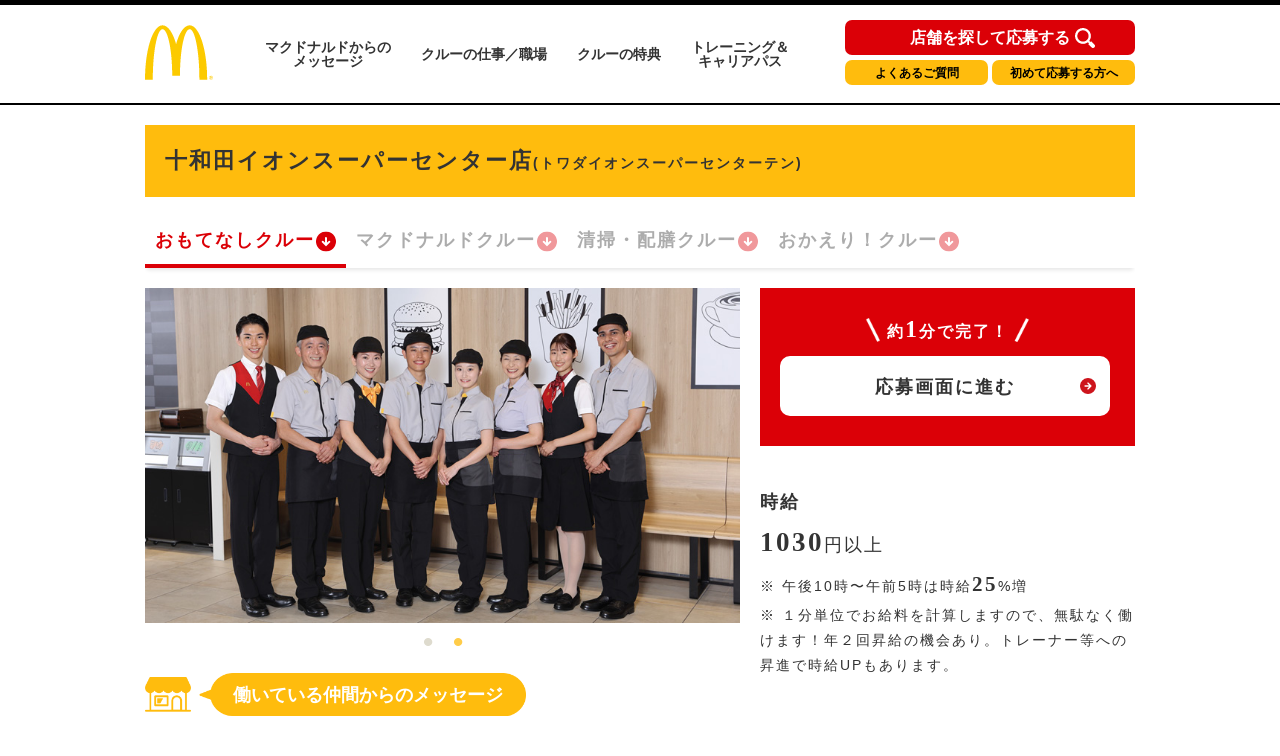

--- FILE ---
content_type: text/html; charset=utf-8
request_url: https://crewrecruiting.mcdonalds.co.jp/map/g02521
body_size: 64469
content:
<!DOCTYPE html>

<html lang="ja">

  <head>
    <meta charset="utf-8">
    <meta http-equiv="X-UA-Compatible" content="IE=edge">
    <meta name="viewport" content="width=device-width,initial-scale=1.0,user-scalable=no" />
    <meta name="description" content="マクドナルド十和田イオンスーパーセンター店(青森県十和田市) おもてなしクルーのアルバイト・パート求人情報ページへようこそ！マクドナルド十和田イオンスーパーセンター店のバイトは高校生や大学生のアルバイトの代名詞ですが、主婦(夫)やシニア(高齢者)の方も活躍中です。是非ご応募の上、クルーとして一緒に働きましょう！" />
    <meta name="twitter:card" content="summary_large_image" />
    <meta property="og:url" content="https://crewrecruiting.mcdonalds.co.jp/map/g02521" />
    <meta property="og:type" content="article" />
    <meta property="og:title" content="【公式】マクドナルド 十和田イオンスーパーセンター店 おもてなしクルー アルバイト・パート求人情報 | 日本マクドナルド株式会社" />
    <meta property="og:description" content="マクドナルド十和田イオンスーパーセンター店 おもてなしクルーのアルバイト・パート求人情報ページへようこそ！マクドナルド十和田イオンスーパーセンター店のバイトは高校生や大学生のアルバイトの代名詞ですが、主婦(夫)やシニア(高齢者)の方も活躍中です。是非ご応募の上、クルーとして一緒に働きましょう！" />
    <meta property="og:site_name" content="日本マクドナルド アルバイト・パート求人情報" />
    <meta property="og:image" content="https://www.mcdonalds.co.jp/recruit/crew_recruiting/common_amp/img/ogp_crewrecruiting.jpg" />
    <meta property="fb:app_id" content="573923653939601" />

  
    <link rel="alternate" type="application/rss+xml" title="sitemap" href="/sitemap.xml" />
  
  
    <script type="text/javascript" src="/static/js/lib/jquery-1.9.1.min.js"></script>
  
    <script type="text/javascript" src="/static/js/lib/underscore-min.js"></script>
  
    <script type="text/javascript" src="/static/js/lib/backbone-min.js"></script>
  
    <script type="text/javascript" src="/static/js/sl/common.js"></script>
  
    <script type="text/javascript" src="//maps.googleapis.com/maps/api/js?v=quarterly&client=gme-mcdonaldscompany&channel=mcdonald-recruitmap&libraries=geometry"></script>
  
    <script type="text/javascript" src="/static/js/lib/geolocation-marker.js"></script>
  
    <script type="text/javascript" src="//code.jquery.com/jquery-migrate-1.2.1.min.js"></script>
  
    <script type="text/javascript" src="/static/js/lib/jquery.backgroundSize.js"></script>
  
    <script type="text/javascript" src="/static/js/lib/jquery.superbox-min.js"></script>
  
    <script type="text/javascript" src="/static/js/sl/mcdonalds-recruit.js"></script>
  
    <script type="text/javascript">
      var static_url = "/static/";
      var __page_name__ = 'detail';
    
      var poi_key = 'g02521';
    
      var marker_urls = ["//s3-ap-northeast-1.amazonaws.com/upload-sl-goga-jp/images/4q7leaqanrtrj7ipjxwe.png"];
    
      var marker_index = 0;
    
      var query_string = '';
    </script>
  
    <link rel="stylesheet" type="text/css" href="/static/css/jquery.superbox.css" />
  
<meta name="google-site-verification" content="UgQ8YunQ8GqcgZbWg7mNWBueqal2zI_ZXtKJUpvIZ2Q" />
<!-- Google Tag Manager -->
<script>(function(w,d,s,l,i){w[l]=w[l]||[];w[l].push({'gtm.start':
new Date().getTime(),event:'gtm.js'});var f=d.getElementsByTagName(s)[0],
j=d.createElement(s),dl=l!='dataLayer'?'&l='+l:'';j.async=true;j.src=
'https://www.googletagmanager.com/gtm.js?id='+i+dl;f.parentNode.insertBefore(j,f);
})(window,document,'script','dataLayer','GTM-5XKPZH6');</script>
<!-- End Google Tag Manager -->
<!-- Google Tag Manager -->
<script>(function(w,d,s,l,i){w[l]=w[l]||[];w[l].push({'gtm.start':
new Date().getTime(),event:'gtm.js'});var f=d.getElementsByTagName(s)[0],
j=d.createElement(s),dl=l!='dataLayer'?'&l='+l:'';j.async=true;j.src=
'https://www.googletagmanager.com/gtm.js?id='+i+dl;f.parentNode.insertBefore(j,f);
})(window,document,'script','dataLayer','GTM-5WVJFZX');</script>
<!-- End Google Tag Manager -->
<!-- Google Tag Manager -->
<script>(function(w,d,s,l,i){w[l]=w[l]||[];w[l].push({'gtm.start':
new Date().getTime(),event:'gtm.js'});var f=d.getElementsByTagName(s)[0],
j=d.createElement(s),dl=l!='dataLayer'?'&l='+l:'';j.async=true;j.src=
'https://www.googletagmanager.com/gtm.js?id='+i+dl;f.parentNode.insertBefore(j,f);
})(window,document,'script','dataLayer','GTM-TJV7WW');</script>
<!-- End Google Tag Manager -->

<link rel="shortcut icon" href="//www.mcdonalds.co.jp/favicon.ico" />

<meta name="keywords" content="高校生 バイト,大学生 アルバイト,アルバイト 主婦,アルバイト 主夫,アルバイト パート,バイト おすすめ,バイト 給料,アルバイト情報,マック アルバイト,マクドナルド アルバイト,WEB 申込,専用ダイヤル 申込,メール 申込,マクドナルド,McDonald's Japan">

<link rel="stylesheet" href="https://www.mcdonalds.co.jp/recruit/crew_recruiting/css/style-pc.css" type="text/css">
<link rel="stylesheet" href="https://www.mcdonalds.co.jp/recruit/crew_recruiting/css/slick-theme-pc.css" type="text/css"/>
<link rel="stylesheet" href="https://www.mcdonalds.co.jp/recruit/crew_recruiting/css/slick.css" type="text/css"/>
<script type="text/javascript" src="https://www.mcdonalds.co.jp/recruit/crew_recruiting/js/slick.min.js"></script>
<script type="text/javascript" src="https://www.mcdonalds.co.jp/recruit/crew_recruiting/js/func_slick.js"></script>
    <style>

a {
color: #333333
}


.theme-color, .theme-color .head, .pref-map a, .pagination .current {
background-color: #B00000
}
.theme-color-border {
border-color: #B00000
}



body, .theme-color p{
color: #333333
}

.condition-1 {
  background-image: url("//s3-ap-northeast-1.amazonaws.com/upload-sl-goga-jp/images/hk0du9ama5an5rmt9oz0.png");
  background-repeat: no-repeat;
  background-size: contain;
}
.condition-1.condition-false {
  display: none;
}
    
.condition-2 {
  background-image: url("//s3-ap-northeast-1.amazonaws.com/upload-sl-goga-jp/images/izva4an9gbkpplqkyoiw.png");
  background-repeat: no-repeat;
  background-size: contain;
}
.condition-2.condition-false {
  display: none;
}
    
.condition-3 {
  background-image: url("//s3-ap-northeast-1.amazonaws.com/upload-sl-goga-jp/images/kdn2hp3xjh8guxisuqg8.png");
  background-repeat: no-repeat;
  background-size: contain;
}
.condition-3.condition-false {
  display: none;
}
    
.condition-4 {
  background-image: url("//s3-ap-northeast-1.amazonaws.com/upload-sl-goga-jp/images/d18rfpkdnyx5q3vsomke.png");
  background-repeat: no-repeat;
  background-size: contain;
}
.condition-4.condition-false {
  display: none;
}
    
.condition-5 {
  background-image: url("//s3-ap-northeast-1.amazonaws.com/upload-sl-goga-jp/images/mp8dd7abopwr9k9scnsw.gif");
  background-repeat: no-repeat;
  background-size: contain;
}
.condition-5.condition-false {
  display: none;
}
    

/* 20230131 New JobPositionList */
.jobPosition {
	margin: 0 0 12px;
	padding: 0 0 4px;
	height: 55px;
	overflow-x: auto;
	overflow-y: hidden;
	background: linear-gradient(to left, hsla(0, 0%, 100%, 0), white 15px) 0 0 / 50px 100%,
	linear-gradient(to left, rgba(255, 255, 255, 0), rgba(0, 0, 0, 0.1)) 0 0/20px 100%,
	linear-gradient(to right, hsla(0, 0%, 100%, 0), white 15px) right / 50px 100%,
	linear-gradient(to right, rgba(255, 255, 255, 0), rgba(0, 0, 0, 0.1)) right/20px 100%;
	background-repeat: no-repeat;
	background-attachment: local, scroll, local, scroll;
}
/** scrollbar 20240828 **/
.jobPosition::-webkit-scrollbar {
    width: 8px;
    height: 8px;
}
.jobPosition::-webkit-scrollbar-thumb {
    background: #ccc;
    border-radius: 4px;
}
.jobPosition::-webkit-scrollbar-track {
    background: #f1f1f1;
    border-radius: 4px;
}
.jobPosition::-webkit-scrollbar-thumb:hover {
    background: #ffbc0d;
}
/* Firefox */
@-moz-document url-prefix() {
  .jobPosition {
    scrollbar-width: thin;
    scrollbar-color: #ccc #f1f1f1;
  }
}
/** scrollbar 20240828 **/

.jobPositionList {
  display: flex;
  flex-wrap: nowrap;
  box-shadow: 0px 4px 4px -2px rgba(0, 0, 0, 0.1);
}
.jobPositionListItem {
  display: block;
  position: relative;
  padding: 0 0 4px;
}
.jobPositionListItem.currentJob .jobPositionListItemLink {
  color: #DB0007;
  opacity: 1;
}
.jobPositionListItem.currentJob:after {
  content: '';
  position: absolute;
  left: 0;
  bottom: 0;
  width: 100%;
  height: 4px;
  background: #DB0007 none;
}
.jobPositionListItemLink {
  display: flex;
  align-items: center;
  gap: 4px;
  padding: 10px 9px 10px 10px;
  font-size: 18px;
  font-weight: bold;
  letter-spacing: 2px;
  line-height: calc(27 / 18);
  white-space: nowrap;
  opacity: 0.4;
}
.jobPositionListItemLink:hover {
 color: #DB0007;
  opacity: 1;
}
.jobPositionListItemLink:after {
  content: '';
  display: block;
  width: 22px;
  height: 22px;
  background: transparent url('data:image/svg+xml;charset=utf8,%3Csvg%20width%3D%2220%22%20height%3D%2221%22%20viewBox%3D%220%200%2020%2021%22%20fill%3D%22none%22%20xmlns%3D%22http%3A%2F%2Fwww.w3.org%2F2000%2Fsvg%22%3E%3Cg%20clip-path%3D%22url(%23clip0_104_482)%22%3E%3Cpath%20d%3D%22M-4.16299e-07%2010.5C-6.46214e-07%2016.0228%204.47715%2020.5%2010%2020.5C15.5228%2020.5%2020%2016.0228%2020%2010.5C20%204.97715%2015.5228%200.5%2010%200.5C4.47715%200.499999%20-1.86383e-07%204.97715%20-4.16299e-07%2010.5Z%22%20fill%3D%22%23DB0007%22%2F%3E%3Cpath%20d%3D%22M10%2015.3624L9.30277%2014.6835L5.98167%2011.4541C5.61469%2011.0872%205.59635%2010.5%205.96332%2010.133L5.98167%2010.1147C6.36699%209.74772%206.99084%209.74772%207.37616%2010.1147L9.02754%2011.711L9.02754%206.95873C9.04589%206.40827%209.5046%205.98626%2010.0367%206.0046C10.5505%206.02295%2010.9725%206.44497%2010.9908%206.95873L10.9908%2011.711L12.6422%2010.1147C13.0275%209.74772%2013.6514%209.74772%2014.0367%2010.1147C14.4037%2010.4817%2014.422%2011.0688%2014.0551%2011.4358L14.0367%2011.4541L10.7156%2014.6652L10%2015.3624Z%22%20fill%3D%22white%22%2F%3E%3C%2Fg%3E%3Cdefs%3E%3CclipPath%20id%3D%22clip0_104_482%22%3E%3Crect%20width%3D%2220%22%20height%3D%2220%22%20fill%3D%22white%22%20transform%3D%22translate(0%200.5)%22%2F%3E%3C%2FclipPath%3E%3C%2Fdefs%3E%3C%2Fsvg%3E') center center no-repeat;
}
/* 20230131 New JobPositionList ここまで */

/* 20230208 add Annotation */
.work-note-left {
  font-size: 12px;
  line-height: 1.6;
}
/* 20230208 add Annotation */





.infoBoxContent {
  background-color: #fff;
  box-shadow: 1px 1px 4px rgba(0, 0, 0, .5);
  margin: 0;
  padding: 10px;
  width: 280px;
}
.infoBoxContent .name {
  color: #b00000;
  font-size: 13px;
  font-weight: bold;
}
.infoBoxContent .name a {
  color: #b00000;
}
.infoBoxContent .address {
  font-size: 12px;
}
.infoBoxContent ul.icons {
  margin: 5px 0 -3px 0;
  padding: 0;
  min-height: 1%;
}
.infoBoxContent ul.icons:after {
  content: ".";
  display: block;
  visibility: hidden;
  clear: both;
  height: 0;
}
.infoBoxContent ul.icons li {
  float: left;
  background-size: contain;
  border: none;
  margin: 0 3px 3px 0;
  padding: 0;
  width: 32px;
  height: 32px;
}
.infoBoxContent .tri {
  position: absolute;
  left: 50%;
  bottom: 0;
  display: block;
  background: url("//sl-goga-jp.s3-ap-northeast-1.amazonaws.com/env2/images/theme/mcdonalds/bg_infobox_bottom.png") center center no-repeat;
  margin: 0 0 -29px -18px;
  width: 36px;
  height: 36px;
}
.infoBoxContent .white {
  position: absolute;
  left: 50%;
  bottom: 0;
  display: block;
  background-color: #fff;
  margin: 0 0 0 -20px;
  width: 40px;
  height: 10px;
}
.topics {
  color: #be1c10;
  margin: 5px 0 0;
  font-size: 10px;
}
#detail-content .topics {
  margin: 0 0 10px;
  font-size: 14px;
  padding: 0;
}
p.txt, p.detailTxt {
  font-size: 14px;
}


/* 20200831 NHC */

@media all and (max-width: 769px) {
	.pc{display: none !important;}
}
@media all and (min-width: 768px) {
	.sp{display: none !important;}
}
.section_wrap{
padding: 0 5.66666%;
}
@media all and (min-width: 768px) {
.section_wrap{
width: 980px;
margin: 0 auto;
padding: 0;
}
.amp_detail_btn{
margin: 0 auto;
display: block;
width: 332px;
}

}

/* conversion_area */
.conversion_wrap{
margin-top: 60px;
background: #db0007;
padding-bottom: 30px;
}

.conversion_title_wrap{
padding: 0 5.66666%;
padding-top: 30px;
}
.conversion_contents_wrap{
padding-top: 20px;
display: flex;
justify-content: space-between;
}

.conversion_contents_wrap li{
width: 48.948948948%;
}

.conversion_contents_wrap a{
display: block;
width: 100%;
}
@media all and (min-width: 768px) {
section.conversion_wrap{
width: 100%;
margin-top: 120px;
background: #db0007;
padding-bottom: 60px;
}

section.nhc_conversion_wrap{
margin-top: 60px;
}

.conversion_wrap div{
width: 945px;
margin: 0 auto;
}

.conversion_title_wrap{
padding: 0;
padding-top: 60px;
}
.conversion_contents_wrap{
padding-top: 35px;
flex-direction: row-reverse;
}

.conversion_contents_wrap li{
width: 470px;
}

.conversion_contents_wrap a{
display: block;
width: 100%;
}

}

/* foot_nav */
@media all and (min-width: 768px) {
.section_wrap{
width: 980px;
margin: 0 auto;
padding: 0;
}
}
.mtmp_max{margin-top: 00px; padding-top: 60px;}
.mt_max{margin-top: 60px;}
.mt_large{margin-top: 45px;}
.mt_normal{margin-top: 40px;}
.mt_small{margin-top: 30px;}
.mt_min{margin-top: 15px;}

@media all and (min-width: 768px) {
.mtmp_max{margin-top: 80px; padding-top: 40px;}
.mt_max{margin-top: 120px;}
.mt_large{margin-top: 50px;}
.mt_normal{margin-top: 80px;}
.mt_small{margin-top: 60px;}
.mt_min{margin-top: 50px;}
}
@media all and (max-width: 769px) {
.sp_content_2colum{
display: flex;
justify-content: space-between;
flex-wrap: wrap;
}
.sp_content_2colum li{
width: 49.849849849%;
margin-top: 15px;
}
.sp_content_2colum li:nth-child(-n+2){
margin-top: 0;
}
.sp_content_2colum a{
width: 100%;
display: block;
}
}

@media all and (min-width: 768px) {
.pc_content_3colum{
display: flex;
justify-content: space-between;
flex-wrap: wrap;
}
.pc_content_3colum li{
margin-top: 10px;
}
.pc_content_3colum li:nth-child(-n+3){
margin-top: 0;
}
.pc_content_3colum a{
width: 100%;
display: block;
}
}

/* header */
.gh-conversion-btn{
position: absolute;
top: 4.5px;
left: 0;
}
@media all and (max-width: 767px) {
.global-header{
position: fixed;
z-index: 9999;
width: 100%;
background: #fff;
}
main.nhc_0831_wrap{
display: block;
padding-top: 59.5px;
}
}
@media all and (min-width: 768px) {
.gh-conversion-btn{
display: none;
}
}
section.resume_wrap{
		display: block;
		width: 970px;
	}
	.resume_title{
		font-size: 12px;
		font-weight: bold;
		padding-bottom: 5px;
	}
	.resume_txt{
		margin-top: 5px;
		font-size: 12px;
		line-height: 1.6;
	}
	.resume_link{
		display: inline;
		font-size: 12px;
		text-decoration: underline;
		color: #000;
	}

/* 待遇・福利厚生アイコン調整 */
 ul.boxServiceIcon li.icon06{
	background: url(https://www.mcdonalds.co.jp/recruit/crew_recruiting/img/icon_travelcost.svg) no-repeat center top;
}
 ul.boxServiceIcon li.icon07{
	background: url(https://www.mcdonalds.co.jp/recruit/crew_recruiting/img/icon_allowance.svg) no-repeat center top;
}

/* 週1シフト提出 アイコン追加 */
ul.jobIcons li img{
	height: 70px;
}

ul.jobIcons li.icon_shift img{
	margin-top: 5px;
	margin-bottom: 0;
}

/*2022 conversion_wrap_02 start*/
.conversion_wrap_02 {
	background: #ffbc0b;
	margin-top: 36px;
}
.conversion_title_wrap_02 {
	padding: 25px 14.97% 22px;
}
.conversion_contents_wrap_02 {
	display: block;
}
.conversion_contents_wrap_02 li:nth-child(1) {
	margin-bottom: 20px;
}
.conversion_contents_wrap_02 li:nth-child(2) {
}
.conversion_contents_wrap_02 a{
	display: block;
	width: 100%;
}
@media all and (min-width: 768px) {
	section.conversion_wra_02 {
		width: 100%;
		margin-top: 120px;
		background: #db0007;
		padding-bottom: 60px;
	}
	section.nhc_conversion_wrap {
		margin-top: 60px;
	}
	.conversion_wrap_02 {
		margin-top: 90px;
	}
	.conversion_wrap_02 div{
		width: 945px;
		margin: 0 auto;
	}
	.conversion_title_wrap_02 {
		padding: 30px 0 30px;
	}
	.conversion_contents_wrap_02 {
		display: flex;
		justify-content: space-between;
		-webkit-box-align:center;
		-webkit-align-items:center;
		-ms-flex-align:center;
		align-items:center;
		-webkit-box-pack:center;
		-webkit-justify-content:center;
		-ms-flex-pack:center;
		justify-content:center;
	}
	.conversion_contents_wrap_02 li:nth-child(1) {
		width: 334px;
		margin-bottom: 0;
	}
	.conversion_contents_wrap_02 li:nth-child(2) {
		width: 320px;
		margin-left: 40px;
	}
	.conversion_contents_wrap_02 a {
		display: block;
	}
}
/*2022 conversion_wrap_02 end*/
/*2022 floating start*/
@media all and (max-width: 767px) {
	.floating_pc {
		display: none;
	}
	.floating_sp {
		width: 100%;
		display: block;
		position: fixed;
		bottom: -100%;
		left: 0;
		right: 0;
		transition: bottom 0.5s ease-in-out;
		z-index: 10;
	}
	.floating_sp.is-fixed {
		bottom: 0;
	}
	.floating_wrap {
		background: #db0007;
	}
	.floating_title_wrap {
		padding: 25px 3.26% 25px;
	}
	.floating_contents_wrap{
		display: flex;
		justify-content: space-between;
		max-width: 350px;
		margin: 0 auto;
	}
	.floating_contents_wrap li {
		width: 48.948948948%;
	}
	.floating_contents_wrap li .floating_ap_l_img {
		margin-bottom: 12px;
	}
	.floating_contents_wrap a {
		display: block;
		width: 100%;
	}
	.floating_contents_wrap li img {
		max-width: 100%;
	}
}
@media all and (min-width: 768px) {
	.floating_pc {
        display: flex;
        flex-direction: column;
		position: fixed;
		left: auto;
		right: -100%;
		bottom: 20px;
		transition: right 0.5s ease-in-out;
		z-index: 10;
	}
	.floating_pc.is-fixed {
		right: 0;
	}
	.floating_sp {
		display: none;
	}

    .trial-session-banner-pc {
      display: none;
      margin-bottom: 10px;
    }

    .trial-session-banner-pc img{
      width: 288px;
      height: 220px;
    }
}
/*2022 floating end*/

/*202206 shareButton start*/
.boxShareButton{
    margin-top: 40px;
    margin-bottom: 20px;
    padding: 0 10px;
}
.boxShareButton ul{
    display: flex;
    flex-wrap: wrap;
    justify-content: center;
}
.boxShareButton li{
    width: 312px;
    margin-bottom: 18px;
    box-sizing: border-box;
    border: 1px solid #f5f5f5;
    border-radius: 4px;
    box-shadow: 1px 1px 3px rgba(0,0,0,0.2);
}
.boxShareButton li:nth-child(odd) {
    margin-right: 20px;
}
.boxShareButton li a{
    display: block;
    padding: 10px 0px 10px 24px;
}
.boxShareButton li img{
    vertical-align: middle
}
.boxShareButton li span{
    font-size: 13px;
    font-weight: bold;
    margin-left: 14px;
}
@media all and (max-width: 767px) {
	.ShareButton{
		margin-top: 40px;
	}
    .boxShareButton{
			margin: 20px 0 0;
	    padding: 0;
    }
    .boxShareButton li{
        width: 43.2%;
        margin-bottom: 6.00%;
        box-sizing: border-box;
        border: 1px solid #f5f5f5;
        border-radius: 4px;
        box-shadow: 1px 1px 2px rgba(0,0,0,0.2);
    }
    .boxShareButton li:nth-child(odd) {
        margin-right: 1.86%;
    }
    .boxShareButton li a{
        display: block;
        padding: 10px 0px 10px 14px;
    }
    .boxShareButton li img{
    	width: 40px;
	    vertical-align: middle;
    }
    .boxShareButton li span{
        font-size: 13px;
        font-weight: bold;
        margin-left: 12px;
    }
}
/*202206 shareButton end*/

/* 202408 high salary flag*/
.high-salary-flag {
/*	border: solid 1px;*/
	border-radius: 5px;
	padding: 5px;
	white-space: nowrap;
	position: absolute;
	float: right;
	margin-left: 50px;
	background: #DB0007;
	color: #fff;
	font-size: 12px;
	margin-top: 5px;
	font-weight: bold;
	letter-spacing: 0;
	line-height: 1;
	font-feature-settings: "palt";
}
/* end */.recruit__carousel .recruit__carousel_item img {
    width: auto;
    max-width: 100%;
    max-height: 335px;
    text-align: center;
    margin: 0 auto;
}
.slick-slide {
    min-height: 335px;
}
.slick-initialized .slick-slide {
    display: flex;
    align-items: center;
}
.infoBoxContent .tel {
	margin: 2px 0 6px;
	background: none;
	font-size: 13px;
}



/*.20230131 職種リスト */
.infoBoxContent .positions {
  display: flex;
  flex-wrap: wrap;
  gap: 5px 10px;
  margin: 10px 0;
}
.infoBoxContent .positions li {
  display: none;
  line-height: 1.5;
}
.infoBoxContent .positions a {
  display: block;
  padding: 0 10px;
  background: #ffbc0e none;
  border-radius: 50px;
  font-size: 12px;
  font-weight: 400;
  line-height: 1.5;
}
.infoBoxContent .positions a:hover {
  opacity: 0.4;
}
/*.20230131 職種リストここまで */



.float-panel .store-list ul li .body .tel {
	background: none;
	font-size: 13px;
}

p.attention.CommutingAllowance {
  padding-top: 7px;
}
span.CmtAlwncBold {
  font-weight: 600;
}

    </style>
    <title>【公式】マクドナルド 十和田イオンスーパーセンター店(青森県十和田市) おもてなしクルー アルバイト・パート求人情報 | 日本マクドナルド株式会社</title>
  </head>
  <body class="">
<div id="store_locator_header"><!-- Google Tag Manager (noscript) -->
<noscript><iframe src="https://www.googletagmanager.com/ns.html?id=GTM-5XKPZH6"
height="0" width="0" style="display:none;visibility:hidden"></iframe></noscript>
<!-- End Google Tag Manager (noscript) -->
<!-- Google Tag Manager (noscript) -->
<noscript><iframe src="https://www.googletagmanager.com/ns.html?id=GTM-5WVJFZX"
height="0" width="0" style="display:none;visibility:hidden"></iframe></noscript>
<!-- End Google Tag Manager (noscript) -->
<!-- Google Tag Manager (noscript) -->
<noscript><iframe src="https://www.googletagmanager.com/ns.html?id=GTM-TJV7WW"
height="0" width="0" style="display:none;visibility:hidden"></iframe></noscript>
<!-- End Google Tag Manager (noscript) -->

<!-- Google Tag Manager -->
<noscript><iframe src="//www.googletagmanager.com/ns.html?id=GTM-P34CSC" height="0" width="0" style="display:none;visibility:hidden"></iframe></noscript>
<script>(function(w,d,s,l,i){w[l]=w[l]||[];w[l].push({'gtm.start':new Date().getTime(),event:'gtm.js'});var f=d.getElementsByTagName(s)[0],j=d.createElement(s),dl=l!='dataLayer'?'&l='+l:'';j.async=true;j.src='//www.googletagmanager.com/gtm.js?id='+i+dl;f.parentNode.insertBefore(j,f);})(window,document,'script','dataLayer','GTM-P34CSC');</script>
<!-- End Google Tag Manager -->

<script type="text/javascript">
  var default_zoom = 14;
  var is_sp = false;
</script>

	<header class="header">
		<div class="headerLogo">
			<h1 class="logo">
				<a href="http://www.mcdonalds.co.jp/recruit/crew_recruiting/">
					<img src="https://www.mcdonalds.co.jp/recruit/crew_recruiting/img/logo.svg" alt="McDonald's">
				</a>
			</h1>
			
			<nav>
				<ul>
					<li><a href="http://www.mcdonalds.co.jp/recruit/crew_recruiting/message/">マクドナルドからの<br>メッセージ</a></li>
					<li><a href="http://www.mcdonalds.co.jp/recruit/crew_recruiting/working-here/">クルーの仕事／職場</a></li>
					<li><a href="http://www.mcdonalds.co.jp/recruit/crew_recruiting/benefits/">クルーの特典</a></li>
					<li><a href="http://www.mcdonalds.co.jp/recruit/crew_recruiting/grow-with-us/">トレーニング＆<br>キャリアパス</a></li>
				</ul>

				
				<div class="navBtnArea">
					<div class="btnType1"><a href="https://crewrecruiting.mcdonalds.co.jp/">店舗を探して応募する</a></div>
					<div class="btnType2"><a href="http://www.mcdonalds.co.jp/recruit/crew/faq/">よくあるご質問</a></div>
					<div class="btnType3"><a href="http://www.mcdonalds.co.jp/recruit/crew_recruiting/useful/">初めて応募する方へ</a></div>
				</div>
			</nav>
			
		</div>
	</header></div>
<div id="store_locator_content"><script>
$(function(){
    var storeExcludeFlg = false;
    var storeExcludeList = [
//        '25558', // 大津サービスエリア店
//        '34558', // 福山サービスエリア店
//        '12668', // パサール幕張上り店
//        '23701', // 美合パーキングエリア店
        '12660', // 成田空港第1中央ゲートエリア店
//        '12642', // 成田空港第1ターミナル店
//        '12074', // 成田空港第2ターミナル店
//        '13907', // 羽田空港第1ビル駅店
//        '13921', // 羽田空港第2ビル駅店
//        '27751', // 関西国際空港店
//        '28503', // 武庫川女子大学店
//        '13632', // 片柳学園店
//        '23668', // 中部大学店
        '27526', // 枚方パーク店
//        '17534'  // 福増町店
        '22626', // 足柄サービスエリア店
        '14061', // 厚木基地店
        '42008', // 佐世保基地店
        '14059', // 横須賀基地店
        '14608', // 神奈川工科大学店
        '27710', // 関西外国語大学店
        '43502', // グリーンランド店
        '47541' // 那覇空港店
    ];
    // 配列の最後にカンマは付けない
    if($('.btnCrewExp').length > 0) {
        var thisStoreCode = $('.btnCrewExp').attr('data-id').replace('store_', '');
        for (i=0; i<storeExcludeList.length; i++) {
            if (storeExcludeList[i] === thisStoreCode) {
                storeExcludeFlg = true;
            }
        }
        if (storeExcludeFlg === false) {
            $('.btnCrewExp').show();
        }
    }

    //アルバイト条件をspanタグで囲む
    $('#js-salary').find('p').each(function(){
        var text = $(this).html();
        $(this).html(
            text.replace(/([,，0-9０-９]+?)([円\\￥%％])/g, '<span class="num">$1</span><span class="unit">$2</span>')
                .replace(/([\\￥])([,，0-9０-９]+)/g, '<span class="unit">$1</span><span class="num">$2</span>')
        );
    });

    //SP時のみスクロールでページ下部固定のボタンの表示非表示で切り替える
    if(is_sp) {
        var adjustFixedBtn = function(){
            var scrollDistance = window.scrollY;
            if(window.scrollY > 350 && window.scrollY < $('body').height() - window.innerHeight - 600) {
                $('#js-boxSubmitSetFixed').fadeIn();
            } else {
                $('#js-boxSubmitSetFixed').fadeOut();
            }
        };
        
        adjustFixedBtn();
        $(window).on('scroll onTouchmouve resize', function(){
            adjustFixedBtn()
        });
    }
});
</script>

<!-- STANBY Tag -->
<script type="text/javascript">!function(){try{var t=new RegExp("[?&]stb_uid(=([^&#]*)|&|#|$)").exec(window.location.href);if(!t||!t[2])return;window.localStorage.setItem("stb_uid",t[2])}catch(t){}}();</script>
<!-- End STANBY Tag -->

<main>
	<div id="detail-content">
		<div class="inner">

			<!-- firstSec -->
			<div class="firstSec clearfix">

				<!-- <div class="grandOpenCover">
				<div class="grandOpen">
					<p>2020年2月1日 グランドオープン</p>
				</div>
			</div>
			-->

				<div class="headlineLeft">
					<h2 class="storeName">十和田イオンスーパーセンター店<span class="txtSmall">(トワダイオンスーパーセンターテン)</span></h2>
				</div>

				












<div class="jobPosition">
  <ul class="jobPositionList">
    <li class="jobPositionListItem currentJob">
      
      <a href="./g02521" class="jobPositionListItemLink">おもてなしクルー</a>
      
    </li>
    
    <li class="jobPositionListItem">
      <a href="./02521" class="jobPositionListItemLink">マクドナルドクルー</a>
    </li>
    
    
    <li class="jobPositionListItem">
      <a href="./s02521" class="jobPositionListItemLink">清掃・配膳クルー</a>
    </li>
    
    
    
    
    
    
    <li class="jobPositionListItem">
      <a href="./o02521" class="jobPositionListItemLink">おかえり！クルー</a>
    </li>
    
  </ul>
</div>

				<div class="firstSecL">

					<div class="storeImg">
						<ul class="recruit__carousel">
  <li class="recruit__carousel_item">
    <img src="https://www.mcdonalds-online.com/crc/offcphoto/g-default01.jpg" alt="マクドナルド アルバイト募集情報1" class="recruit__carousel_img">
  </li>
  <li class="recruit__carousel_item">
    <img src="https://www.mcdonalds-online.com/crc/offcphoto/g-default02.jpg" alt="マクドナルド アルバイト募集情報2" class="recruit__carousel_img">
  </li>
</ul>
					</div>

					
<div class="messageBox">
  <div class="messageBoxInr">
    <div class="txtArea">
      <div class="ttl staffmessage"><span>働いている仲間からのメッセージ</span></div>
        <p class="txt">
          マクドナルドでは幅広い年齢の仲間が集まって仲良く・楽しく仕事をしています！<br />仲間思いのクルーが多く、トレーニングも丁寧に行うので、初めての方でも安心してください！<br />高校生、大学生から主婦（主夫）、フリーター、シニアのみなさんが活躍中！友達同士の応募も大歓迎です！<br />ぜひ私たちと一緒に働いてみませんか？ご応募お待ちしております！
        </p>
    </div>
  </div>
</div>

				</div><!-- firstSecL -->

				<div class="firstSecR">

					<div class="firstSecInner" id="js-salary">

						<div class="entryAreaS">
							<p class="txt1minuts">約<span class="num">1</span>分で完了！</p>
							<div class="btnEntryS">
								<p><a
										href="https://www.mcdonalds-online.com/crew/entry_pc/EntryTop.aspx?SNO=g02521&amp;BNO=0&amp;JNO=1"
										target="_blank">応募画面に進む</a></p>
							</div>
							<!-- <div class="btnCrewS btnCrewExp" data-id="store_g02521" style="display: none;">
							<p>
								<a href="https://www.mcdonalds-online.com/crew/taiken/" target="_blank">クルー体験会はこちら</a>
							</p>
						</div> -->
						</div>

            
						<div class="tableDetailedInfoTitle">
  <p>時給</p>
</div>
<div class="tableDetailedInfoContent">
  <p>1030円以上</p>
    <p class="attention">※
      <span>午後10時〜午前5時は時給25%増</span>
    </p>
    <p class="attention">※
      <span>１分単位でお給料を計算しますので、無駄なく働けます！年２回昇給の機会あり。トレーナー等への昇進で時給UPもあります。</span>
    </p>
</div>

					</div><!-- firstSecInner -->

					<div class="firstSecInner">

						<div class="tableDetailedInfoTitle">
							<p class="stationsHeadline">最寄り駅</p>
						</div>

						<table class="stations">
							<tbody>
								<tr>
									<td></td>
								</tr>
							</tbody>
						</table>

						
						<span class="stationCatch">
							お客様に最高の店舗体験をお届けして、<br />マクドナルドのファンを増やしましょう！<br />人とコミュニケーションをとるのが好きな方、<br />子どもが好きな方、もちろん未経験の方も大歓迎！<br />一緒にお客様へのおもてなしを考え楽しく働きましょう！！<br />ぜひご応募お待ちしております！
						</span>

					</div>

				</div><!-- firstSecR -->

			</div><!-- firstSec -->


			<h3 id="screenWork" class="h3_ttl01">募集情報</h3>
<div class="boxWorkInfo">
  <div class="table type02">
    <dl class="tr">
      <dt>雇用形態</dt>
      <dd><p>アルバイト・パート</p></dd>
      <dt>勤務時間・曜日</dt>
      <dd>
        
        <p>週1日、2時間～、お気軽にご相談ください。<br />以下時間帯で勤務できる方、大歓迎です！<br />・週末、休日勤務可能な方<br />・早朝、深夜勤務可能な方<br />・平日ランチ帯勤務可能な方<br />ご都合に最大限配慮しますので、まずは面接でお話してみませんか？？</p>
      </dd>
      <dt>備考</dt>
      <dd>
        <p>週1回、2時間から勤務可能です！<br />1週間ごとに希望スケジュールを提出できるので、部活やテスト、お子様の学校行事、プライベートの予定に合わせて柔軟に働けます！<br />全員で助け合いながら働いていますので、急な体調不良などがあってもフォローいたします。</p>
      </dd>
      <dt>待遇・福利厚生</dt>
      <dd>
        <ul class="boxServiceIcon clearfix">
          <li class="icon01">制服貸与</li>
          <li class="icon02">昇給あり</li>
          <li class="icon03">食事補助</li>
          <li class="icon04">社員登用</li>
          <li class="icon05">車通勤可</li>
        </ul>
      </dd>
    </dl>
  </div>
</div>

		</div><!-- inner -->




			<!-- conversion_area ver2 -->
			<section class="conversion_wrap_02">
				<div class="">
					<div class="conversion_title_wrap_02">
						<ul class="conversion_contents_wrap_02">
							<li>
								<img src="https://www.mcdonalds.co.jp/recruit/crew_recruiting/img/2022/cv_txt01_pc.png" width="334"
									height="62" layout="responsive" alt="アルバイト・パート募集中" class="ap_l_img"></img>
							</li>
							<li>
								<a href="https://www.mcdonalds-online.com/crew/entry_pc/EntryTop.aspx?SNO=g02521&amp;BNO=0&amp;JNO=1" target="_blank" class="amp_btn">
									<img src="https://www.mcdonalds.co.jp/recruit/crew_recruiting/img/2022/cv_btn01_pc.png" width="320"
										height="86" alt="応募画面に進む" class="ap_l_img"></img>
								</a>
							</li>
						</ul>
					</div>
				</div>
			</section>
			<!-- conversion_area ver2 -->


		<div class="inner mt_max">

			<div class="jobDetailSec">
				<div class="headline">
					<h2>仕事詳細</h2>
				</div>

				<div class="inner">

					<h3 class="redline"><span>仕事内容</span></h3>
<p>
  マクドナルドでは、アルバイト・パートスタッフを「クルー」と呼んでいます。「おもてなしクルー」は、お客様の人数に合わせた席へのご案内や、モバイルオーダーをはじめとした注文端末のご説明など、客席でお客様に快適に過ごしていただくためのおもてなしを専門に行います。接客に専念するため、レジやキッチンでの業務はありません。<br>すべてのお客さまに快適にマクドナルドをご利用いただくために、たとえば以下の様なおもてなしをご提供します。<br>・小さなお子様連れの方にベビーカーが入りやすいお席をご用意する<br>・常連のお客様には「おはようございます！今朝は暖かいですね」などのお声がけ<br>・状況に応じてお席の空き状況を常に把握し、来店されたお客様をご案内　など<br>お客様との距離が近いので、「おいしい」「ありがとう」などの言葉や笑顔を一番近くで感じられるのがやりがいのお仕事です。
</p>
<h3 class="redline"><span>マクドナルドの働く環境</span></h3>
<p>
  マクドナルドでは、週1日・1日2時間の勤務から週5日のフル勤務までそれぞれのライフスタイルに合わせた働き方が可能です。週ごとに勤務希望時間の変更ができるので、学校や家庭と両立もしやすいのが魅力。もちろん固定的な働き方もOK！学生から主婦(夫)、外国人、留学生、60代以上のシニアの方まで幅広い年代が活躍中です。<br>下記接客経験がある方はすぐにご活躍いただけます！<br>・ホテル、旅館<br>・飲食店<br>・美容部員<br>・テーマパーク<br>・キャビンアテンダント<br>「将来ホテル業界や航空業界で働くために接客・マナーを学びたい！」という学生さんも大歓迎！<br>
</p>
<h4>教育制度も充実</h4>
<p>
  「初めてアルバイトをする方」や「飲食店勤務が未経験の方」でもスグに覚えられるように、写真や動画を使ったマニュアルなど分かりやすいトレーニング教材をご用意しています。<br>入社してから約1ヶ月は研修期間として、店長や先輩クルーが丁寧にお仕事をお教えします。トレーニープログラムをご用意していますので、一つ一つ確実にステップアップすることができますよ！<br>
</p>
<h3 class="redline"><span>感染予防の取り組み</span></h3>
<p>
  マクドナルドでは、店内の衛生管理、クルー体調チェックなど、安全・安心のためにこれまで実施してきた取り組みを継続して行っていきます。<br>・最低1時間に1度の手洗い徹底<br>・就業前の健康チェック　など
</p>

					
					<!-- 働き方・シフト・収入例 -->

				</div><!-- inner -->

			</div><!-- jobDetailSec -->


			<div>
				<div class="headline">
					<h2>店舗情報</h2>
				</div>

				<!-- 電話番号 -->
<div class="store-info-detail-unit">
  <div class="store-info-detail-unit-title-wrap">
    <p class="store-info-detail-unit-title">電話番号</p>
  </div>
  <div class="store-info-detail-unit-detail">
    <p class="store-info-detail-tel">0176-21-3133</p>
  </div>
</div>

<!-- 店舗住所 -->
<div class="store-info-detail-unit">
  <div class="store-info-detail-unit-title-wrap">
    <p class="store-info-detail-unit-title">店舗住所</p>  
  </div>
  <div class="store-info-detail-unit-detail">
    <p class="store-info-detail-address-postalno">〒034-0041</p>
    
    <p class="store-info-detail-address-detail">青森県十和田市大字相坂字六日町山１６６－１</p>
  </div>
</div>

<!-- 営業時間 -->
<div class="store-info-detail-unit">
  <div class="store-info-detail-unit-title-wrap">
    <p class="store-info-detail-unit-title">営業時間</p>  
  </div>
  <div class="store-info-detail-unit-detail">
    <p class="store-info-detail-hours">10:00〜21:00</p>
    <p class="store-info-detail-note">※曜日などにより営業時間が異なる場合がございます。詳しくは店舗にご確認ください。</p>
  </div>
</div>

				<div class="store-info-detail-unit">
					<div class="store-info-detail-unit-title-wrap">
						<p class="store-info-detail-unit-title">受動喫煙対策</p>
					</div>
					<div class="store-info-detail-unit-detail">
						<p>対策あり(禁煙)</p>
					</div>
				</div>

                                <!-- 雇用主 -->
<div class="store-info-detail-unit">
    <div class="store-info-detail-unit-title-wrap">
        <p class="store-info-detail-unit-title">雇用主</p>  
    </div>
    <div class="store-info-detail-unit-detail"><p>（有）トムセカンド</p>
    </div>
</div>

				<div class="mapIconSec clearfix">
					<ul class="icon">

  

  

  

  

  

</ul>

<div style="display: none;">
  <div id="about-icon">
    <ul>
    
      <li>
        <div class="content">
          <div class="icon condition-1"></div>
          <div class="text">24時間営業</div>
        </div>
      </li>
    
      <li>
        <div class="content">
          <div class="icon condition-2"></div>
          <div class="text">ドライブスルー</div>
        </div>
      </li>
    
      <li>
        <div class="content">
          <div class="icon condition-3"></div>
          <div class="text">朝マック</div>
        </div>
      </li>
    
      <li>
        <div class="content">
          <div class="icon condition-4"></div>
          <div class="text">McCafé by Barista</div>
        </div>
      </li>
    
      <li>
        <div class="content">
          <div class="icon condition-5"></div>
          <div class="text">マックデリバリー®︎</div>
        </div>
      </li>
    
    </ul>
  </div>
</div>
					<div class="iconRight">
						<a href="#about-icon" class="aboutIcon" rel="superbox[content]">アイコンについて</a>
					</div>
				</div>

				<div class="clearfix">
					
<div id="map-canvas"></div>

<script>

  var page_mode = 'detail';
  var center_lat = 40.60362758381419;
  var center_lng = 141.25768844620322;
  var default_zoom = 15;

</script>


<script type="text/template" id="direction-template">
  <div class="route-navigation">
    <label class="theme-color" data-mode="walking"></label>
    <select class="route-from">
      <option value="0">出発地をお選びください</option>
      <option value="2">地図をクリック...</option>
    <% if (navigator.geolocation) { %>
      <option value="1">現在地から</option>
    <% } %>
      <optgroup label="周辺の駅から">
      </optgroup>
    </select>
    <span class="dep-info" style="display: none;">出発地点をクリックしてください<span class="revertLink">戻る</span></span>
  </div>
  <div class="route-navigation-result" style="display: none;">
    <div class="close">×</div>
    <div class="distance"></div>
    <div class="duration"></div>
    <div class="error" style="display: none;"></div>
  </div>
</script>

<script type="text/template" id="station-template">
  <option value="<%- code %>" data-lat="<%- lat %>" data-lng="<%- lng %>"><%- name %></option>
</script>

<script type="text/template" id="maplink-template">
  <a href="https://maps.google.com/maps?q=<%- lat %>,<%- lng %>" target="_blank">Google Map で見る</a>
</script>

				</div>

				<div class="headline">
					<h2>応募詳細</h2>
				</div>
				<div class="boxWorkInfo">
					<div class="table type02">
						<dl class="tr">
							<dt>職種</dt>
							<dd>おもてなしクルー</dd>
							<dt>契約期間</dt>
							<dd>期間の定めあり(1年) ※更新する場合があり得る。更新の際は雇用契約書によって行う。</dd>
							<dt>加入保険</dt>
							<dd>社会保険完備</dd>
							<dt>応募方法</dt>
							<dd>WEB応募ボタンまたは、クルーリクルートセンター(0570-55-0314)まで電話にてご応募ください。
								※応募後の面接は店舗で行います。追って採用担当者より面接日などの詳細をご連絡致します。</dd>

							<dt>応募先</dt>
							<dd>マクドナルド採用センター</dd>
							<dt>最終更新日</dt><dd>2025/12/05</dd>
						</dl>
					</div>
				</div>

				<div class="headline">
					<h2>お友達に教える</h2>
				</div>
				<div class="boxShareButton">
					<ul>
						<li><a target="_blank" href="https://x.com/intent/tweet?url=https://crewrecruiting.mcdonalds.co.jp/map/g02521&text=%E3%80%90%E5%85%AC%E5%BC%8F%E3%80%91%E3%83%9E%E3%82%AF%E3%83%89%E3%83%8A%E3%83%AB%E3%83%89%20十和田イオンスーパーセンター店%20%E3%82%A2%E3%83%AB%E3%83%90%E3%82%A4%E3%83%88%E3%83%BB%E3%83%91%E3%83%BC%E3%83%88%E6%B1%82%E4%BA%BA%E6%83%85%E5%A0%B1%EF%BD%9C%E6%97%A5%E6%9C%AC%E3%83%9E%E3%82%AF%E3%83%89%E3%83%8A%E3%83%AB%E3%83%89%E6%A0%AA%E5%BC%8F%E4%BC%9A%E7%A4%BE"><img src="https://www.mcdonalds.co.jp/recruit/crew_recruiting/img/share_button_x.png" width="40px" alt="Xでポストする"><span>ポストする</span></a></li>
						<li><a target="_blank" href="http://www.facebook.com/share.php?u=https%3A%2F%2Fcrewrecruiting.mcdonalds.co.jp%2Fmap%2Fg02521"><img src="https://www.mcdonalds.co.jp/recruit/crew_recruiting/img/share_button_facebook.png" width="40px" alt="facebookでシェアする"><span>シェアする</span></a></li>
						<li><a target="_blank" href="https://line.me/R/share?text=%E3%83%9E%E3%82%AF%E3%83%89%E3%83%8A%E3%83%AB%E3%83%89%E5%8D%81%E5%92%8C%E7%94%B0%E3%82%A4%E3%82%AA%E3%83%B3%E3%82%B9%E3%83%BC%E3%83%91%E3%83%BC%E3%82%BB%E3%83%B3%E3%82%BF%E3%83%BC%E5%BA%97%E3%81%AE%E3%82%A2%E3%83%AB%E3%83%90%E3%82%A4%E3%83%88%E6%83%85%E5%A0%B1%E3%81%A7%E3%81%99%EF%BC%81%0D%0A%E8%A9%B3%E7%B4%B0%E3%81%AF%E3%81%93%E3%81%A1%E3%82%89%E3%82%92%E3%81%94%E8%A6%A7%E3%81%8F%E3%81%A0%E3%81%95%E3%81%84%EF%BC%81%0D%0A%0D%0Ahttps%3A%2F%2Fcrewrecruiting.mcdonalds.co.jp%2Fmap%2Fg02521"><img src="https://www.mcdonalds.co.jp/recruit/crew_recruiting/img/share_button_line.png" width="40px" alt="LINEで送る"><span>LINEで送る</span></a></li>
						<li><a href="mailto:?subject=マクドナルド十和田イオンスーパーセンター店のアルバイト情報&body=マクドナルド十和田イオンスーパーセンター店のアルバイト情報はこちらからご確認ください！%0D%0Ahttps://crewrecruiting.mcdonalds.co.jp/map/g02521"><img src="https://www.mcdonalds.co.jp/recruit/crew_recruiting/img/share_button_email.png" width="40px" alt="メールで送る"><span>メールで送る</span></a></li>
					</ul>
				</div>

			</div><!-- Div -->

		</div><!-- inner -->



			<!-- conversion_area ver2 -->
			<section class="conversion_wrap_02">
				<div class="">
					<div class="conversion_title_wrap_02">
						<ul class="conversion_contents_wrap_02">
							<li>
								<img src="https://www.mcdonalds.co.jp/recruit/crew_recruiting/img/2022/cv_txt01_pc.png" width="334"
									height="62" layout="responsive" alt="アルバイト・パート募集中" class="ap_l_img"></img>
							</li>
							<li>
								<a href="https://www.mcdonalds-online.com/crew/entry_pc/EntryTop.aspx?SNO=g02521&amp;BNO=0&amp;JNO=1" target="_blank" class="amp_btn">
									<img src="https://www.mcdonalds.co.jp/recruit/crew_recruiting/img/2022/cv_btn01_pc.png" width="320"
										height="86" alt="応募画面に進む" class="ap_l_img"></img>
								</a>
							</li>
						</ul>
					</div>
				</div>
			</section>
			<!-- conversion_area ver2 -->

</div><!-- detail-content -->
</main>

<!-- foot_nav -->
<section class="section_wrap mtmp_max">
	<div>
		<ul class="sp_content_2colum pc_content_3colum">
			<li>
				<a href="https://www.mcdonalds.co.jp/recruit/crew_recruiting/useful/">
					<img src="https://www.mcdonalds.co.jp/recruit/crew_recruiting/img/2025/foot_nav_btn01_sp.png"
						media="(max-width: 767px)" alt="初めて応募する方へ" class="ap_l_img sp">
					</img>
					<img src="https://www.mcdonalds.co.jp/recruit/crew_recruiting/img/2020/0831/foot_nav_btn01_pc.png"
						media="(min-width: 768px)" width="316" height="66" alt="初めて応募する方へ" class="ap_l_img pc"></img>
				</a>
			</li>
			<li>
				<a href="https://www.mcdonalds.co.jp/recruit/crew/faq/">
					<img src="https://www.mcdonalds.co.jp/recruit/crew_recruiting/img/2025/foot_nav_btn06_sp.png"
						media="(max-width: 767px)" alt="よくあるご質問" class="ap_l_img sp">
					</img>
					<img src="https://www.mcdonalds.co.jp/recruit/crew_recruiting/img/2020/0831/foot_nav_btn06_pc.png"
						media="(min-width: 768px)" width="316" height="66" alt="よくあるご質問" class="ap_l_img pc"></img>
				</a>
			</li>
			<li>
				<a href="https://www.mcdonalds.co.jp/recruit/crew_recruiting/working-here/">
					<img src="https://www.mcdonalds.co.jp/recruit/crew_recruiting/img/2025/foot_nav_btn03_sp.png"
						media="(max-width: 767px)" alt="クルーの仕事/職場" class="ap_l_img sp">
					</img>
					<img src="https://www.mcdonalds.co.jp/recruit/crew_recruiting/img/2020/0831/foot_nav_btn03_pc.png"
						media="(min-width: 768px)" width="316" height="66" alt="クルーの仕事/職場" class="ap_l_img pc"></img>
				</a>
			</li>
			<li>
				<a href="https://www.mcdonalds.co.jp/recruit/crew_recruiting/benefits/">
					<img src="https://www.mcdonalds.co.jp/recruit/crew_recruiting/img/2025/foot_nav_btn04_sp.png"
						media="(max-width: 767px)" alt="クルーの特典" class="ap_l_img sp">
					</img>
					<img src="https://www.mcdonalds.co.jp/recruit/crew_recruiting/img/2020/0831/foot_nav_btn04_pc.png"
						media="(min-width: 768px)" width="316" height="66" alt="クルーの特典" class="ap_l_img pc"></img>
				</a>
			</li>
			<li>
				<a href="https://www.mcdonalds.co.jp/recruit/crew_recruiting/grow-with-us/">
					<img src="https://www.mcdonalds.co.jp/recruit/crew_recruiting/img/2025/foot_nav_btn05_sp.png"
						media="(max-width: 767px)" alt="トレーニング&キャリアパス" class="ap_l_img sp">
					</img>
					<img src="https://www.mcdonalds.co.jp/recruit/crew_recruiting/img/2020/0831/foot_nav_btn05_pc.png"
						media="(min-width: 768px)" width="316" height="66" alt="トレーニング&キャリアパス" class="ap_l_img pc"></img>
				</a>
			</li>
			<li>
				<a href="https://www.mcdonalds.co.jp/recruit/crew_recruiting/line/">
					<img src="https://www.mcdonalds.co.jp/recruit/crew_recruiting/img/2025/foot_nav_btn07_sp.png"
						media="(max-width: 767px)" alt="LINEのトーク上で応募しよう" class="ap_l_img sp">
					</img>
					<img src="https://www.mcdonalds.co.jp/recruit/crew_recruiting/img/2020/0831/foot_nav_btn07_pc.png"
						media="(min-width: 768px)" width="316" height="66" alt="LINEのトーク上で応募しよう" class="ap_l_img pc"></img>
				</a>
			</li>
			<li>
				<a href="https://www.mcdonalds.co.jp/recruit/crew_recruiting/concierge/">
					<img src="https://www.mcdonalds.co.jp/recruit/crew_recruiting/img/2025/foot_nav_btn02_sp.png"
						media="(max-width: 767px)" alt="コンシェルジュに相談する" class="ap_l_img sp">
					</img>
					<img src="https://www.mcdonalds.co.jp/recruit/crew_recruiting/img/2020/0831/foot_nav_btn02_pc.png"
						media="(min-width: 768px)" width="316" height="66" alt="コンシェルジュに相談する" class="ap_l_img pc"></img>
				</a>
			</li>
			<li>
				<a href="https://www.mcdonalds.co.jp/recruit/crew_recruiting/crewvoice/">
					<img src="https://www.mcdonalds.co.jp/recruit/crew_recruiting/img/2025/foot_nav_btn12_sp.png"
						media="(max-width: 767px)" alt="現役クルーの声を見てみよう！" class="ap_l_img sp">
					</img>
					<img src="https://www.mcdonalds.co.jp/recruit/crew_recruiting/img/2025/foot_nav_btn12_pc.png"
						media="(min-width: 768px)" width="316" height="66" alt="現役クルーの声を見てみよう！" class="ap_l_img pc"></img>
				</a>
			</li>
			<li>
				<a href="#" style="pointer-events: none;">
					<img src="https://www.mcdonalds.co.jp/recruit/crew_recruiting/img/2020/0831/foot_nav_dummy_pc.png"
						media="(min-width: 768px)" width="316" height="66" alt="" class="ap_l_img pc"></img>
				</a>
			</li>
			<!--<li>
				<a href="#" style="pointer-events: none;">
					<img src="https://www.mcdonalds.co.jp/recruit/crew_recruiting/img/2020/0831/foot_nav_dummy_pc.png"
						media="(min-width: 768px)" width="316" height="66" alt="" class="ap_l_img pc"></img>
				</a>
			</li>-->
		</ul>
	</div>
</section>
<!-- foot_nav -->

<section class="section_wrap resume_wrap mt_large">
		<h3 class="resume_title">履歴書</h3>
		<p class="resume_txt">こちらにご記入の上、店舗までお持ちください。<a href="https://www.mcdonalds.co.jp/recruit/crew_recruiting/common_amp/pdf/entryform.pdf" class="resume_link" target="_blank">履歴書PDFダウンロード</a></p>
		<p class="resume_txt">お使いのパソコンにAdobe Readerがインストールされていない方は、こちらからAdobe Readerをダウンロードできます。<a href="http://get.adobe.com/jp/reader/" class="resume_link" target="_blank">Adobe Reader</a></p>
</section>

<div class="breadcrumbArea mt_max">
	<ul class="breadcrumb">
		<li itemscope="itemscope" itemtype="http://data-vocabulary.org/Breadcrumb">
			<a href="http://www.mcdonalds.co.jp/recruit/crew_recruiting/" itemprop="url">
				<span itemprop="title">アルバイト情報トップ</span>
			</a>
		</li>
		<li itemscope="itemscope" itemtype="http://data-vocabulary.org/Breadcrumb">
			<a href="https://crewrecruiting.mcdonalds.co.jp/" itemprop="url">
				<span itemprop="title">アルバイト検索</span>
			</a>
		</li>
		<li itemscope="itemscope" itemtype="http://data-vocabulary.org/Breadcrumb">
			<span itemprop="title">十和田イオンスーパーセンター店</span>
		</li>
	</ul>
</div>

<!-- PC用フローティングbnr -->
<div id="floating_pc" class="floating_pc">
  <a href="https://www.mcdonalds-online.com/crew/taiken_tenpo/SearchList/{origin_key}" target="_blank"
     class="trial-session-banner-pc trial-link"><img
    src="https://www.mcdonalds.co.jp/recruit/crew_recruiting/img_crew/pc_floating_crew_taikenkai.png"
    alt="クルー体験会予約受付中"></a>
  <a href="https://www.mcdonalds-online.com/crew/entry_pc/EntryTop.aspx?SNO=g02521&amp;BNO=0&amp;JNO=1"
     target="_blank"
     class="amp_btn">
    <img src="https://www.mcdonalds.co.jp/recruit/crew_recruiting/img/2022/floating_cv_fix.png"
         alt="アルバイト・パート募集中">
  </a>
</div>
<script>
$(function(){
  setFloatingCV();
  updateTrialLinksWithKey();
});
function setFloatingCV(){

  var floating_pc = $('#floating_pc');
  var floating_sp = $('#floating_sp');
  var winH = $(window).height();
  var winHalf = winH / 2;
  var footerTop = $('footer').offset().top;
  $(window).scroll(function(){
    var topWindow = $(window).scrollTop();
    if( 300 < topWindow && topWindow < (footerTop - winH)){
      floating_pc.addClass('is-fixed');
      floating_sp.addClass('is-fixed');
    } else {
      floating_pc.removeClass('is-fixed');
      floating_sp.removeClass('is-fixed');
    }
  });

  var trial_session_flag = '0'
  if (trial_session_flag == "1") {
    $('.trial-session-banner-pc').show();
  }
}

function updateTrialLinksWithKey() {
  // 'g02521'から数値部分を抽出
  var key = 'g02521'.replace(/\D/g, ''); // ローマ字を削除して数値のみを取得

  // クラスが'trial-link'の全てのリンクのhref属性を更新
  $('.trial-link').each(function() {
    var href = $(this).attr('href').replace('{origin_key}', key);
    $(this).attr('href', href);
  });
}
</script>

<script type="application/ld+json">
{
    "@context": "http://schema.org",
    "@type": "JobPosting",
    "baseSalary": {
        "@type": "MonetaryAmount",
        "currency": "JPY",
        "value": {
            "@type": "QuantitativeValue",
            "minValue": "1030",
            "maxValue": "",
            "unitText": "HOUR"
        }
    },
    "datePosted": "2025-12-05",
    "directApply": "True",
    "educationRequirements": "",
    "employmentType": "PART_TIME",
    "experienceRequirements": "",
    "hiringOrganization": {
        "@type": "Organization",
        "name": "マクドナルド 十和田イオンスーパーセンター店",
        "logo": "https://www.mcdonalds.co.jp/recruit/crew_recruiting/common_amp/img/logo_v3.png",
        "sameAs": "http://www.mcdonalds.co.jp/"
    },
    "identifier": {
        "@type": "PropertyValue",
        "name": "日本マクドナルド株式会社",
        "value": "g02521"
    },
    "incentiveCompensation": "",
    "industry": "Food service",
    "jobBenefits": "制服貸与、昇給あり、食事補助、社員登用、車通勤可",
    "jobLocation": {
        "@type": "Place",
        "address": {
            "@type": "PostalAddress",
            "streetAddress": "大字相坂字六日町山１６６－１",
            "addressLocality": "十和田市",
            "addressRegion": "青森県",
            "postalCode": "034-0041",
            "addressCountry": "日本"
        },
        "geo": {
            "@type": "GeoCoordinates",
            "latitude": "40.60362758381419",
            "longitude": "141.25768844620322"
        }
    },
    "occupationalCategory": "",
    "qualifications": "",
    "responsibilities": "",
    "salaryCurrency": "JPY",
    "skills": "",
    "specialCommitments": "",
    "title": "おもてなしクルー",
    "workHours": "勤務時間・曜日：<br>週1日、2時間～、お気軽にご相談ください。<br>以下時間帯で勤務できる方、大歓迎です！<br>・週末、休日勤務可能な方<br>・早朝、深夜勤務可能な方<br>・平日ランチ帯勤務可能な方<br>ご都合に最大限配慮しますので、まずは面接でお話してみませんか？？<br><br>備考：<br>週1回、2時間から勤務可能です！<br>1週間ごとに希望スケジュールを提出できるので、部活やテスト、お子様の学校行事、プライベートの予定に合わせて柔軟に働けます！<br>全員で助け合いながら働いていますので、急な体調不良などがあってもフォローいたします。<br>",
    "description": "【職種】<br>おもてなしクルー<br><br>【雇用形態】<br>アルバイト・パート<br><br>【時給】<br>1030円以上<br><br>※午後10時〜午前5時は時給25%増<br>※１分単位でお給料を計算しますので、無駄なく働けます！年２回昇給の機会あり。トレーナー等への昇進で時給UPもあります。<br><br>【仕事内容】<br>マクドナルドでは、アルバイト・パートスタッフを「クルー」と呼んでいます。「おもてなしクルー」は、お客様の人数に合わせた席へのご案内や、モバイルオーダーをはじめとした注文端末のご説明など、客席でお客様に快適に過ごしていただくためのおもてなしを専門に行います。接客に専念するため、レジやキッチンでの業務はありません。<br>すべてのお客さまに快適にマクドナルドをご利用いただくために、たとえば以下の様なおもてなしをご提供します。<br>・小さなお子様連れの方にベビーカーが入りやすいお席をご用意する<br>・常連のお客様には「おはようございます！今朝は暖かいですね」などのお声がけ<br>・状況に応じてお席の空き状況を常に把握し、来店されたお客様をご案内　など<br>お客様との距離が近いので、「おいしい」「ありがとう」などの言葉や笑顔を一番近くで感じられるのがやりがいのお仕事です。<br><br>【マクドナルドの働く環境】<br>マクドナルドでは、週1日・1日2時間の勤務から週5日のフル勤務までそれぞれのライフスタイルに合わせた働き方が可能です。週ごとに勤務希望時間の変更ができるので、学校や家庭と両立もしやすいのが魅力。もちろん固定的な働き方もOK！学生から主婦(夫)、外国人、留学生、60代以上のシニアの方まで幅広い年代が活躍中です。<br>下記接客経験がある方はすぐにご活躍いただけます！<br>・ホテル、旅館<br>・飲食店<br>・美容部員<br>・テーマパーク<br>・キャビンアテンダント<br>「将来ホテル業界や航空業界で働くために接客・マナーを学びたい！」という学生さんも大歓迎！<br><br>【教育制度も充実】<br>「初めてアルバイトをする方」や「飲食店勤務が未経験の方」でもスグに覚えられるように、写真や動画を使ったマニュアルなど分かりやすいトレーニング教材をご用意しています。<br>入社してから約1ヶ月は研修期間として、店長や先輩クルーが丁寧にお仕事をお教えします。トレーニープログラムをご用意していますので、一つ一つ確実にステップアップすることができますよ！<br><br>【感染予防の取り組み】<br>マクドナルドでは、店内の衛生管理、クルー体調チェックなど、安全・安心のためにこれまで実施してきた取り組みを継続して行っていきます。<br>・最低1時間に1度の手洗い徹底<br>・就業前の健康チェック　など<br><br>【募集情報】<br>勤務時間・曜日：<br>週1日、2時間～、お気軽にご相談ください。<br>以下時間帯で勤務できる方、大歓迎です！<br>・週末、休日勤務可能な方<br>・早朝、深夜勤務可能な方<br>・平日ランチ帯勤務可能な方<br>ご都合に最大限配慮しますので、まずは面接でお話してみませんか？？<br><br>備考：<br>週1回、2時間から勤務可能です！<br>1週間ごとに希望スケジュールを提出できるので、部活やテスト、お子様の学校行事、プライベートの予定に合わせて柔軟に働けます！<br>全員で助け合いながら働いていますので、急な体調不良などがあってもフォローいたします。<br><br>【待遇・福利厚生】<br>制服貸与、昇給あり、食事補助、社員登用、車通勤可<br>【店舗情報】<br>電話番号：0176-21-3133<br>店舗住所：〒034-0041青森県十和田市大字相坂字六日町山１６６－１<br>営業時間：10:00〜21:00<br><br>※曜日などにより営業時間が異なる場合がございます。詳しくは店舗にご確認ください。<br><br>サービス：<br><br>【受動喫煙対策】<br>対策あり(禁煙)<br><br>【応募詳細】<br>職種：<br>おもてなしクルー<br><br>契約期間：<br>期間の定めあり(1年) ※更新する場合があり得る。更新の際は雇用契約書によって行う。<br><br>加入保険：<br>社会保険完備<br><br>応募方法：<br>WEB応募ボタンまたは、応募先店舗まで電話にてご応募ください。<br>※応募後の面接は店舗で行います。追って採用担当者より面接日などの詳細をご連絡致します。<br><br>応募先：<br>マクドナルド採用センター",
    "disambiguatingDescription": "",
    "image": "https://www.mcdonalds.co.jp/recruit/crew/shared/graphic/shop_search_shop-image_00.jpg",
    "mainEntityOfPage": "https://www.mcdonalds-online.com/crew/entry_pc/EntryTop.aspx?SNO=g02521&BNO=0&JNO=1",
    "name": "",
    "potentialAction": "",
    "sameAs": "http://www.mcdonalds.co.jp/",
    "url": "https://crewrecruiting.mcdonalds.co.jp/map/g02521"
}
</script></div>
<div id="store_locator_footer">	<div class="closingSec">
		<div class="goTop">
			<a href="#">ページの先頭へ</a>
		</div>

		<footer>
			<div class="inner clearfix">
				<div class="footer4col clearfix">
					<div class="footer1">
						<ul>
							<li><a href="http://www.mcdonalds.co.jp/recruit/crew_recruiting/">アルバイト情報トップ</a></li>
						</ul>
					</div>
					<div class="footer2">
						<ul>
							<li><a href="http://www.mcdonalds.co.jp/recruit/crew_recruiting/message/">マクドナルドからのメッセージ</a></li>
							<li><a href="http://www.mcdonalds.co.jp/recruit/crew_recruiting/working-here/">クルーの仕事／職場</a></li>
							<li><a href="http://www.mcdonalds.co.jp/recruit/crew_recruiting/benefits/">クルーの特典</a></li>
							<li><a href="http://www.mcdonalds.co.jp/recruit/crew_recruiting/grow-with-us/">トレーニング＆キャリアパス</a></li>
						</ul>
					</div>
					<div class="footer3">
						<ul>
							<li><a href="https://crewrecruiting.mcdonalds.co.jp/">店舗検索</a></li>
							<li><a href="http://www.mcdonalds.co.jp/recruit/crew/faq/">よくあるご質問</a></li>
							<li><a href="http://www.mcdonalds.co.jp/recruit/crew_recruiting/useful/">初めて応募する方へ</a></li>
						</ul>
					</div>	
					<div class="footer4">
						<ul>
							<li><a href="https://crewrecruiting.mcdonalds.co.jp/?g=1&l=38.629524,134.972900&z=6">オープニングスタッフ</a></li>
							<li class="lh1"><a href="http://www.mcdonalds.co.jp/recruit/crew/delivery_barista/">マックデリバリー®︎クルー・<br>マックカフェ バイ バリスタ</a></li>
							
						</ul>
					</div>					
				</div>					

					<div class="footerRight clearfix">
						<ul class="footerOfficial">
							<li><a href="http://www.mcdonalds.co.jp/">マクドナルド公式サイト</a></li>
							<li><a href="http://www.mcdonalds.co.jp/privacy/">個人情報保護方針</a></li>
							<li><a href="http://www.mcdonalds.co.jp/policy/">サイト利用規約</a></li>		
						</ul>
					</div>
				</div>

			<div class="copyright">
				<p>&copy;McDONALD’S. All Rights Reserved.</p>
			</div>
		</footer>		
	</div><!-- closingSec -->

<script>
	$(function () {
		

$('a[href^="#"]').click(function () {
		var speed = 500;
		var href = $(this).attr("href");
		var target = $(href == "#" || href == "" ? 'html' : href);
		var position = target.offset().top;
		$("html, body").animate({ scrollTop: position }, speed, "swing");
		return false;
	});
	});
</script>
</div>

    <input type="hidden" name="csrfmiddlewaretoken" value="txhHDM0wljqPygjs6AgU6Cz8qNo2GiP1BlbJ729cfgDT8hlIlAPNqKyL2pKMv5jm"/>
    

  </body>
</html>

--- FILE ---
content_type: application/javascript
request_url: https://www.mcdonalds.co.jp/recruit/crew_recruiting/js/func_slick.js
body_size: 67
content:
$(function() {
  $('.recruit__carousel').slick({
    dots:true, //ページャーを表示（スライダー下の黒い丸）
    autoplay:true, //自動で画像を切り替える
    autoplaySpeed:5000, //自動で画像が切り替えられるまでの時間 1000 = 1秒
    arrows: false,
  });
});